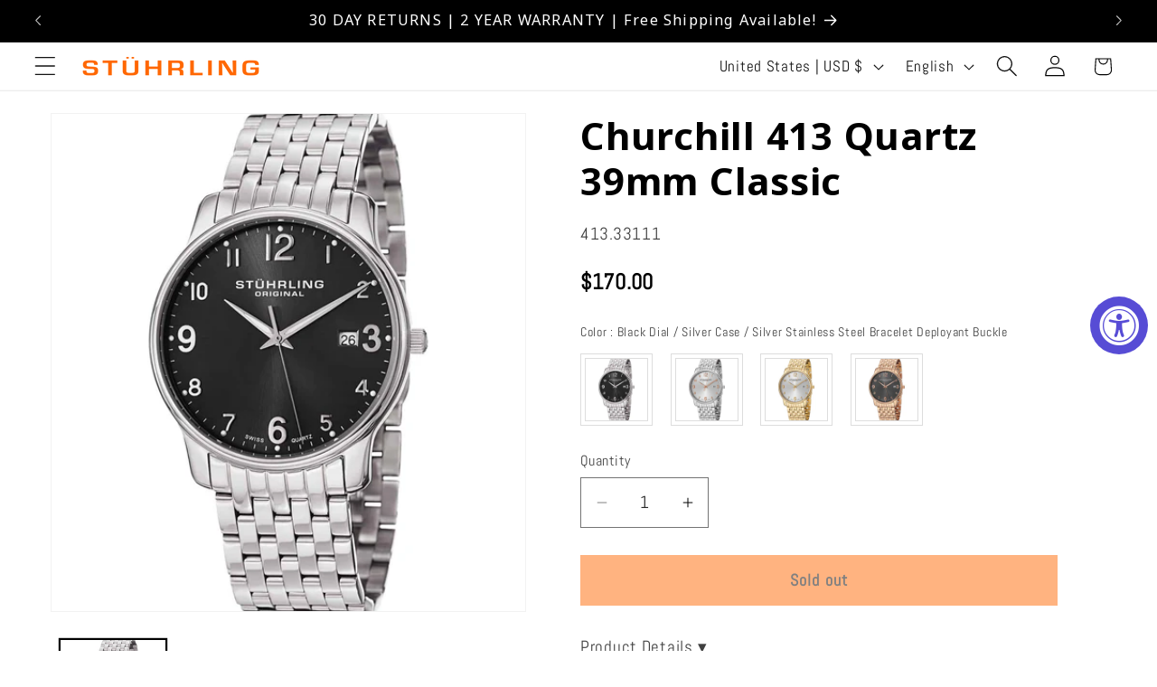

--- FILE ---
content_type: image/svg+xml
request_url: https://www.tagheuer.com/on/demandware.static/Sites-TAG_US-Site/-/default/dwdd4dc031/images/techspec/strap.svg
body_size: 859
content:
<svg width="60" height="60" viewBox="0 0 60 60" fill="none" xmlns="http://www.w3.org/2000/svg">
<path d="M16 2.5L8.88517 2.5C8.63073 2.5 8.37862 2.54855 8.14238 2.64305L4.75722 3.99711C3.9979 4.30084 3.5 5.03626 3.5 5.85406L3.5 19.5L5.5 19.5L5.5 21.5L5.3198 21.5C4.90558 21.5 4.5698 21.8358 4.5698 22.25V22.25C4.5698 22.6642 4.90558 23 5.3198 23L5.5 23L5.5 24.5V24.5C4.39543 24.5 3.5 25.3954 3.5 26.5L3.5 29C3.5 30.1046 4.39543 31 5.5 31V31L5.5 32.5V32.5C4.39543 32.5 3.5 33.3954 3.5 34.5L3.5 37.0025C3.5 38.1071 4.39543 39.0025 5.5 39.0025V39.0025L5.5 58" stroke="#808080" stroke-width="0.8" stroke-linecap="round" stroke-linejoin="round"/>
<path d="M16 2.5L23.1148 2.5C23.3693 2.5 23.6214 2.54855 23.8576 2.64305L27.2428 3.99711C28.0021 4.30084 28.5 5.03626 28.5 5.85406L28.5 19.5L26.5 19.5L26.5 21.5L26.6802 21.5C27.0944 21.5 27.4302 21.8358 27.4302 22.25V22.25C27.4302 22.6642 27.0944 23 26.6802 23L26.5 23L26.5 24.5V24.5C27.6046 24.5 28.5 25.3954 28.5 26.5L28.5 29C28.5 30.1046 27.6046 31 26.5 31V31L26.5 32.5V32.5C27.6046 32.5 28.5 33.3954 28.5 34.5L28.5 37.0025C28.5 38.1071 27.6046 39.0025 26.5 39.0025V39.0025L26.5 58" stroke="#808080" stroke-width="0.8" stroke-linecap="round" stroke-linejoin="round"/>
<path d="M8.75 38.8378L8.75 58" stroke="#808080" stroke-width="0.5" stroke-linecap="round" stroke-dasharray="2 2"/>
<path d="M14.2499 15.75V17.6993C14.2499 18.536 15.1633 19 15.9999 19M14.2499 15.75H5.74994M14.2499 15.75V7.25M5.74994 15.75V9.5C5.74994 8.72042 8.23231 7.25 9.18002 7.25H14.2499M5.74994 15.75V19.5M14.2499 7.25V6.54718C14.2499 5.9954 14.8958 5.25 15.4476 5.25H15.9999M5.5 21.75H8.19938C9.13966 21.75 9.17257 22.75 8.19938 22.75H5.5M5.5 30.75H15.9999M5.5 32.75H15.9999M5.5 38.75H15.9999M5.5 24.75H15.9999" stroke="#808080" stroke-width="0.5" stroke-linecap="round"/>
<path d="M17.7501 15.75V17.6993C17.7501 18.536 16.8367 19 16.0001 19M17.7501 15.75H26.2501M17.7501 15.75V7.25M26.2501 15.75V9.5C26.2501 8.72042 23.7677 7.25 22.82 7.25H17.7501M26.2501 15.75V19.5M17.7501 7.25V6.54718C17.7501 5.9954 17.1042 5.25 16.5524 5.25H16.0001M26.5 21.75H23.8006C22.8603 21.75 22.8274 22.75 23.8006 22.75H26.5M26.5 30.75H16.0001M26.5 32.75H16.0001M26.5 38.75H16.0001M26.5 24.75H16.0001" stroke="#808080" stroke-width="0.5" stroke-linecap="round"/>
<path d="M23.25 38.8378L23.25 58" stroke="#808080" stroke-width="0.5" stroke-linecap="round" stroke-dasharray="2 2"/>
<path d="M34.5 3.81697L34.5 44.0324M45.7329 57.4487L36 57.4487C35.1716 57.4487 34.5 56.7772 34.5 55.9487L34.5 52.1189M34.5 52.1189L33.5 52.1189C32.9477 52.1189 32.5 51.6712 32.5 51.1189L32.5 45.0324C32.5 44.4801 32.9477 44.0324 33.5 44.0324L34.5 44.0324M34.5 52.1189L34.5 44.0324" stroke="#808080" stroke-width="0.8" stroke-linecap="round"/>
<path d="M56.5 3.81697L56.5 44.0324M45.733 57.4487L55 57.4487C55.8284 57.4487 56.5 56.7772 56.5 55.9487L56.5 52.1189M56.5 52.1189L57.5 52.1189C58.0523 52.1189 58.5 51.6712 58.5 51.1189L58.5 45.0324C58.5 44.4801 58.0523 44.0324 57.5 44.0324L56.5 44.0324M56.5 52.1189L56.5 44.0324" stroke="#808080" stroke-width="0.8" stroke-linecap="round"/>
<path d="M49.2498 49.75V51.75H41.7498V49.75M49.2498 49.75V47.7083L45.4998 45L41.7498 47.7083V49.75M49.2498 49.75H41.7498M51.7498 30.8V36.75M51.7498 30.8V26.75M51.7498 30.8H39.2635M51.7498 19.75V26.75M51.7498 19.75V15.75M51.7498 19.75H39.2635M51.7498 7.75V15.75M51.7498 7.75V3.81689M51.7498 7.75H39.2635M51.7498 36.75V38.6217C51.7498 39.174 51.072 39.75 50.5198 39.75H40.2635C39.7112 39.75 39.2635 39.174 39.2635 38.6217V36.75M51.7498 36.75H56.1642M51.7498 26.75H56.1642M51.7498 15.75H56.1642M39.2635 30.8L39.2635 36.75M39.2635 30.8L39.2635 26.75M39.2635 19.75L39.2635 26.75M39.2635 19.75L39.2635 15.75M39.2635 7.75L39.2635 15.75M39.2635 7.75L39.2635 3.8169M39.2635 36.75H34.3013M39.2635 26.75H34.3013M39.2635 15.75H34.3013" stroke="#808080" stroke-width="0.5" stroke-linecap="round"/>
</svg>


--- FILE ---
content_type: image/svg+xml
request_url: https://www.tagheuer.com/on/demandware.static/Sites-TAG_US-Site/-/default/dw766a938c/images/techspec/case.svg
body_size: 1346
content:
<svg width="60" height="60" viewBox="0 0 60 60" fill="none" xmlns="http://www.w3.org/2000/svg">
<path d="M52.2998 14.5001L53.5273 13.778C53.7933 13.6216 53.8927 13.2858 53.7547 13.0098V13.0098C53.6127 12.7259 53.7222 12.3806 54.0018 12.2304L54.1018 12.1767C54.4355 11.9974 54.8512 12.1145 55.0424 12.4415L57.6629 16.9238C57.8453 17.2357 57.726 17.6369 57.4028 17.7985L57.3088 17.8455C57.1243 17.9378 56.9014 17.9016 56.7555 17.7557V17.7557C56.6041 17.6044 56.3708 17.5718 56.1837 17.6757L54.6998 18.5001" stroke="#808080" stroke-width="0.8"/>
<path d="M54 13.5L56.5 17.5M52.5 14.5L55 19" stroke="#808080" stroke-width="0.5"/>
<path d="M52.2998 45.3554L53.5273 46.0774C53.7933 46.2339 53.8927 46.5696 53.7547 46.8457V46.8457C53.6127 47.1296 53.7222 47.4748 54.0018 47.625L54.1018 47.6788C54.4355 47.858 54.8512 47.741 55.0424 47.414L57.6629 42.9317C57.8453 42.6197 57.726 42.2186 57.4028 42.057L57.3088 42.01C57.1243 41.9177 56.9014 41.9539 56.7555 42.0997V42.0997C56.6041 42.2511 56.3708 42.2837 56.1837 42.1798L54.6998 41.3554" stroke="#808080" stroke-width="0.8"/>
<path d="M54 46.5L56.5 42M52.5 45.5L55 41" stroke="#808080" stroke-width="0.5"/>
<path d="M56.5 26.5H57.5C58.6046 26.5 59.5 27.3954 59.5 28.5V31.5C59.5 32.6046 58.6046 33.5 57.5 33.5H56.5" stroke="#808080" stroke-width="0.8"/>
<path d="M57 28H59.5M57 30H59.5M57 32H59.5" stroke="#808080" stroke-width="0.5"/>
<path d="M16.5 8.95474H16V9.87053L16.7704 9.37534L16.5 8.95474ZM16.5 0.5H17C17 0.315602 16.8985 0.146172 16.7359 0.0591627C16.5733 -0.0278468 16.3761 -0.0183105 16.2226 0.0839748L16.5 0.5ZM13.5 2.5L13.2226 2.08397C13.1611 2.12504 13.1093 2.17927 13.0713 2.24275L13.5 2.5ZM16.7704 9.37534C20.5859 6.92272 25.126 5.5 30 5.5V4.5C24.9286 4.5 20.2016 5.98095 16.2296 8.53414L16.7704 9.37534ZM17 8.95474V0.5H16V8.95474H17ZM16.2226 0.0839748L13.2226 2.08397L13.7774 2.91603L16.7774 0.916025L16.2226 0.0839748ZM13.0713 2.24275C11.5588 4.76348 9.04834 9.78528 7.55279 12.7764L8.44721 13.2236C9.95166 10.2147 12.4412 5.23652 13.9287 2.75725L13.0713 2.24275ZM7.55279 12.7764C5.45438 16.9732 2.5 23.5736 2.5 30H3.5C3.5 23.8305 6.35057 17.4169 8.44721 13.2236L7.55279 12.7764Z" fill="#808080"/>
<path d="M16.5 0.5L13 12" stroke="#808080" stroke-width="0.5"/>
<path d="M16.5 51.0453H16V50.1295L16.7704 50.6247L16.5 51.0453ZM16.5 59.5H17C17 59.6844 16.8985 59.8538 16.7359 59.9408C16.5733 60.0278 16.3761 60.0183 16.2226 59.916L16.5 59.5ZM13.5 57.5L13.2226 57.916C13.1611 57.875 13.1093 57.8207 13.0713 57.7572L13.5 57.5ZM16.7704 50.6247C20.5859 53.0773 25.126 54.5 30 54.5V55.5C24.9286 55.5 20.2016 54.019 16.2296 51.4659L16.7704 50.6247ZM17 51.0453V59.5H16V51.0453H17ZM16.2226 59.916L13.2226 57.916L13.7774 57.084L16.7774 59.084L16.2226 59.916ZM13.0713 57.7572C11.5588 55.2365 9.04834 50.2147 7.55279 47.2236L8.44721 46.7764C9.95166 49.7853 12.4412 54.7635 13.9287 57.2428L13.0713 57.7572ZM7.55279 47.2236C5.45438 43.0268 2.5 36.4264 2.5 30H3.5C3.5 36.1695 6.35057 42.5831 8.44721 46.7764L7.55279 47.2236Z" fill="#808080"/>
<path d="M16.5 59.5L13 48" stroke="#808080" stroke-width="0.5"/>
<path d="M43.5 8.95474H44V9.87053L43.2296 9.37534L43.5 8.95474ZM43.5 0.5H43C43 0.315602 43.1015 0.146172 43.2641 0.0591627C43.4267 -0.0278468 43.6239 -0.0183105 43.7774 0.0839748L43.5 0.5ZM46.5 2.5L46.7774 2.08397C46.8389 2.12504 46.8907 2.17927 46.9287 2.24275L46.5 2.5ZM43.2296 9.37534C39.4141 6.92272 34.874 5.5 30 5.5V4.5C35.0714 4.5 39.7984 5.98095 43.7704 8.53414L43.2296 9.37534ZM43 8.95474V0.5H44V8.95474H43ZM43.7774 0.0839748L46.7774 2.08397L46.2226 2.91603L43.2226 0.916025L43.7774 0.0839748ZM46.9287 2.24275C48.4412 4.76348 50.9517 9.78528 52.4472 12.7764L51.5528 13.2236C50.0483 10.2147 47.5588 5.23652 46.0713 2.75725L46.9287 2.24275ZM52.4472 12.7764C54.5456 16.9732 57.5 23.5736 57.5 30H56.5C56.5 23.8305 53.6494 17.4169 51.5528 13.2236L52.4472 12.7764Z" fill="#808080"/>
<path d="M43.5 0.5L47 12" stroke="#808080" stroke-width="0.5"/>
<path d="M43.5 51.0453H44V50.1295L43.2296 50.6247L43.5 51.0453ZM43.5 59.5H43C43 59.6844 43.1015 59.8538 43.2641 59.9408C43.4267 60.0278 43.6239 60.0183 43.7774 59.916L43.5 59.5ZM46.5 57.5L46.7774 57.916C46.8389 57.875 46.8907 57.8207 46.9287 57.7572L46.5 57.5ZM43.2296 50.6247C39.4141 53.0773 34.874 54.5 30 54.5V55.5C35.0714 55.5 39.7984 54.019 43.7704 51.4659L43.2296 50.6247ZM43 51.0453V59.5H44V51.0453H43ZM43.7774 59.916L46.7774 57.916L46.2226 57.084L43.2226 59.084L43.7774 59.916ZM46.9287 57.7572C48.4412 55.2365 50.9517 50.2147 52.4472 47.2236L51.5528 46.7764C50.0483 49.7853 47.5588 54.7635 46.0713 57.2428L46.9287 57.7572ZM52.4472 47.2236C54.5456 43.0268 57.5 36.4264 57.5 30H56.5C56.5 36.1695 53.6494 42.5831 51.5528 46.7764L52.4472 47.2236Z" fill="#808080"/>
<path d="M43.5 59.5L47 48" stroke="#808080" stroke-width="0.5"/>
<path d="M5.25 30C5.25 16.331 16.331 5.25 30 5.25C43.669 5.25 54.75 16.331 54.75 30C54.75 43.669 43.669 54.75 30 54.75C16.331 54.75 5.25 43.669 5.25 30Z" stroke="#808080" stroke-width="0.5"/>
<path d="M8.25 30C8.25 17.9878 17.9878 8.25 30 8.25C42.0122 8.25 51.75 17.9878 51.75 30C51.75 42.0122 42.0122 51.75 30 51.75C17.9878 51.75 8.25 42.0122 8.25 30Z" stroke="#808080" stroke-width="0.5"/>
</svg>


--- FILE ---
content_type: text/javascript; charset=utf-8
request_url: https://stuhrling.com/products/churchill-413-quartz-39mm-classic.js
body_size: 784
content:
{"id":5379850010790,"title":"Churchill 413 Quartz 39mm Classic","handle":"churchill-413-quartz-39mm-classic","description":"\u003cul\u003e\n\u003cli\u003eCase Size: 39mm\u003c\/li\u003e\n\u003cli\u003e5 ATM Water Resistant (50 meters\/165 feet)\u003c\/li\u003e\n\u003cli\u003ePolished Rounded Bezel\u003c\/li\u003e\n\u003cli\u003eStainless Steel Link Bracelet (20mm wide)\u003c\/li\u003e\n\u003c\/ul\u003e","published_at":"2020-10-01T11:14:09-04:00","created_at":"2020-06-23T18:21:01-04:00","vendor":"stuhrling-evan","type":"","tags":["5 ATM Water Resistant (50 meters\/165 feet)","Archive Watches","Blocked_KW","Date","Full Price","Medium (32mm - 41mm)","Quartz Movement","Stainless Steel Bracelet","Swiss Quartz","ucd-hidden"],"price":17000,"price_min":17000,"price_max":21500,"available":false,"price_varies":true,"compare_at_price":null,"compare_at_price_min":0,"compare_at_price_max":0,"compare_at_price_varies":false,"variants":[{"id":37474299805862,"title":"Black Dial \/ Silver Case \/ Silver Stainless Steel Bracelet Deployant Buckle","option1":"Black Dial \/ Silver Case \/ Silver Stainless Steel Bracelet Deployant Buckle","option2":null,"option3":null,"sku":"413.33111","requires_shipping":true,"taxable":true,"featured_image":{"id":18096475570342,"product_id":5379850010790,"position":1,"created_at":"2020-07-16T10:55:36-04:00","updated_at":"2020-07-16T10:55:36-04:00","alt":"Black\/Silver\/Silver","width":1300,"height":1524,"src":"https:\/\/cdn.shopify.com\/s\/files\/1\/0333\/0936\/0264\/products\/Stuhrling-413.33111-DF_374602dc-09b1-4c4b-ad7e-df696c71f97d.jpg?v=1594911336","variant_ids":[37474299805862]},"available":false,"name":"Churchill 413 Quartz 39mm Classic - Black Dial \/ Silver Case \/ Silver Stainless Steel Bracelet Deployant Buckle","public_title":"Black Dial \/ Silver Case \/ Silver Stainless Steel Bracelet Deployant Buckle","options":["Black Dial \/ Silver Case \/ Silver Stainless Steel Bracelet Deployant Buckle"],"price":17000,"weight":543,"compare_at_price":null,"inventory_management":"shopify","barcode":"847988025287","featured_media":{"alt":"Black\/Silver\/Silver","id":10270595612838,"position":1,"preview_image":{"aspect_ratio":0.853,"height":1524,"width":1300,"src":"https:\/\/cdn.shopify.com\/s\/files\/1\/0333\/0936\/0264\/products\/Stuhrling-413.33111-DF_374602dc-09b1-4c4b-ad7e-df696c71f97d.jpg?v=1594911336"}},"requires_selling_plan":false,"selling_plan_allocations":[]},{"id":37474299838630,"title":"Silver Dial \/ Silver Case \/ Silver Stainless Steel Bracelet Deployant Buckle","option1":"Silver Dial \/ Silver Case \/ Silver Stainless Steel Bracelet Deployant Buckle","option2":null,"option3":null,"sku":"413.33112","requires_shipping":true,"taxable":true,"featured_image":{"id":18096475603110,"product_id":5379850010790,"position":2,"created_at":"2020-07-16T10:55:36-04:00","updated_at":"2020-07-16T10:55:36-04:00","alt":"Silver\/Silver\/Silver","width":1300,"height":1524,"src":"https:\/\/cdn.shopify.com\/s\/files\/1\/0333\/0936\/0264\/products\/Stuhrling-413.33112-DF.jpg?v=1594911336","variant_ids":[37474299838630]},"available":false,"name":"Churchill 413 Quartz 39mm Classic - Silver Dial \/ Silver Case \/ Silver Stainless Steel Bracelet Deployant Buckle","public_title":"Silver Dial \/ Silver Case \/ Silver Stainless Steel Bracelet Deployant Buckle","options":["Silver Dial \/ Silver Case \/ Silver Stainless Steel Bracelet Deployant Buckle"],"price":17000,"weight":543,"compare_at_price":null,"inventory_management":"shopify","barcode":"847988025294","featured_media":{"alt":"Silver\/Silver\/Silver","id":10270595645606,"position":2,"preview_image":{"aspect_ratio":0.853,"height":1524,"width":1300,"src":"https:\/\/cdn.shopify.com\/s\/files\/1\/0333\/0936\/0264\/products\/Stuhrling-413.33112-DF.jpg?v=1594911336"}},"requires_selling_plan":false,"selling_plan_allocations":[]},{"id":37474299871398,"title":"Silver Dial \/ Gold Case \/ Gold Stainless Steel Bracelet Deployant Buckle","option1":"Silver Dial \/ Gold Case \/ Gold Stainless Steel Bracelet Deployant Buckle","option2":null,"option3":null,"sku":"413.33332","requires_shipping":true,"taxable":true,"featured_image":{"id":18096475635878,"product_id":5379850010790,"position":3,"created_at":"2020-07-16T10:55:36-04:00","updated_at":"2020-07-16T10:55:36-04:00","alt":"Silver\/Gold\/Gold","width":1300,"height":1524,"src":"https:\/\/cdn.shopify.com\/s\/files\/1\/0333\/0936\/0264\/products\/Stuhrling-413.33332-DF.jpg?v=1594911336","variant_ids":[37474299871398]},"available":false,"name":"Churchill 413 Quartz 39mm Classic - Silver Dial \/ Gold Case \/ Gold Stainless Steel Bracelet Deployant Buckle","public_title":"Silver Dial \/ Gold Case \/ Gold Stainless Steel Bracelet Deployant Buckle","options":["Silver Dial \/ Gold Case \/ Gold Stainless Steel Bracelet Deployant Buckle"],"price":20500,"weight":543,"compare_at_price":null,"inventory_management":"shopify","barcode":"847988025300","featured_media":{"alt":"Silver\/Gold\/Gold","id":10270595678374,"position":3,"preview_image":{"aspect_ratio":0.853,"height":1524,"width":1300,"src":"https:\/\/cdn.shopify.com\/s\/files\/1\/0333\/0936\/0264\/products\/Stuhrling-413.33332-DF.jpg?v=1594911336"}},"requires_selling_plan":false,"selling_plan_allocations":[]},{"id":37474299904166,"title":"Black Dial \/ Rose Case \/ Rose Stainless Steel Bracelet Deployant Buckle","option1":"Black Dial \/ Rose Case \/ Rose Stainless Steel Bracelet Deployant Buckle","option2":null,"option3":null,"sku":"413.334454","requires_shipping":true,"taxable":true,"featured_image":{"id":18096475668646,"product_id":5379850010790,"position":4,"created_at":"2020-07-16T10:55:36-04:00","updated_at":"2020-07-16T10:55:36-04:00","alt":"Black\/Rose\/Rose","width":1300,"height":1524,"src":"https:\/\/cdn.shopify.com\/s\/files\/1\/0333\/0936\/0264\/products\/Stuhrling-413.334454-DF.jpg?v=1594911336","variant_ids":[37474299904166]},"available":false,"name":"Churchill 413 Quartz 39mm Classic - Black Dial \/ Rose Case \/ Rose Stainless Steel Bracelet Deployant Buckle","public_title":"Black Dial \/ Rose Case \/ Rose Stainless Steel Bracelet Deployant Buckle","options":["Black Dial \/ Rose Case \/ Rose Stainless Steel Bracelet Deployant Buckle"],"price":21500,"weight":543,"compare_at_price":null,"inventory_management":"shopify","barcode":"847988025317","featured_media":{"alt":"Black\/Rose\/Rose","id":10270595711142,"position":4,"preview_image":{"aspect_ratio":0.853,"height":1524,"width":1300,"src":"https:\/\/cdn.shopify.com\/s\/files\/1\/0333\/0936\/0264\/products\/Stuhrling-413.334454-DF.jpg?v=1594911336"}},"requires_selling_plan":false,"selling_plan_allocations":[]}],"images":["\/\/cdn.shopify.com\/s\/files\/1\/0333\/0936\/0264\/products\/Stuhrling-413.33111-DF_374602dc-09b1-4c4b-ad7e-df696c71f97d.jpg?v=1594911336","\/\/cdn.shopify.com\/s\/files\/1\/0333\/0936\/0264\/products\/Stuhrling-413.33112-DF.jpg?v=1594911336","\/\/cdn.shopify.com\/s\/files\/1\/0333\/0936\/0264\/products\/Stuhrling-413.33332-DF.jpg?v=1594911336","\/\/cdn.shopify.com\/s\/files\/1\/0333\/0936\/0264\/products\/Stuhrling-413.334454-DF.jpg?v=1594911336"],"featured_image":"\/\/cdn.shopify.com\/s\/files\/1\/0333\/0936\/0264\/products\/Stuhrling-413.33111-DF_374602dc-09b1-4c4b-ad7e-df696c71f97d.jpg?v=1594911336","options":[{"name":"Color","position":1,"values":["Black Dial \/ Silver Case \/ Silver Stainless Steel Bracelet Deployant Buckle","Silver Dial \/ Silver Case \/ Silver Stainless Steel Bracelet Deployant Buckle","Silver Dial \/ Gold Case \/ Gold Stainless Steel Bracelet Deployant Buckle","Black Dial \/ Rose Case \/ Rose Stainless Steel Bracelet Deployant Buckle"]}],"url":"\/products\/churchill-413-quartz-39mm-classic","media":[{"alt":"Black\/Silver\/Silver","id":10270595612838,"position":1,"preview_image":{"aspect_ratio":0.853,"height":1524,"width":1300,"src":"https:\/\/cdn.shopify.com\/s\/files\/1\/0333\/0936\/0264\/products\/Stuhrling-413.33111-DF_374602dc-09b1-4c4b-ad7e-df696c71f97d.jpg?v=1594911336"},"aspect_ratio":0.853,"height":1524,"media_type":"image","src":"https:\/\/cdn.shopify.com\/s\/files\/1\/0333\/0936\/0264\/products\/Stuhrling-413.33111-DF_374602dc-09b1-4c4b-ad7e-df696c71f97d.jpg?v=1594911336","width":1300},{"alt":"Silver\/Silver\/Silver","id":10270595645606,"position":2,"preview_image":{"aspect_ratio":0.853,"height":1524,"width":1300,"src":"https:\/\/cdn.shopify.com\/s\/files\/1\/0333\/0936\/0264\/products\/Stuhrling-413.33112-DF.jpg?v=1594911336"},"aspect_ratio":0.853,"height":1524,"media_type":"image","src":"https:\/\/cdn.shopify.com\/s\/files\/1\/0333\/0936\/0264\/products\/Stuhrling-413.33112-DF.jpg?v=1594911336","width":1300},{"alt":"Silver\/Gold\/Gold","id":10270595678374,"position":3,"preview_image":{"aspect_ratio":0.853,"height":1524,"width":1300,"src":"https:\/\/cdn.shopify.com\/s\/files\/1\/0333\/0936\/0264\/products\/Stuhrling-413.33332-DF.jpg?v=1594911336"},"aspect_ratio":0.853,"height":1524,"media_type":"image","src":"https:\/\/cdn.shopify.com\/s\/files\/1\/0333\/0936\/0264\/products\/Stuhrling-413.33332-DF.jpg?v=1594911336","width":1300},{"alt":"Black\/Rose\/Rose","id":10270595711142,"position":4,"preview_image":{"aspect_ratio":0.853,"height":1524,"width":1300,"src":"https:\/\/cdn.shopify.com\/s\/files\/1\/0333\/0936\/0264\/products\/Stuhrling-413.334454-DF.jpg?v=1594911336"},"aspect_ratio":0.853,"height":1524,"media_type":"image","src":"https:\/\/cdn.shopify.com\/s\/files\/1\/0333\/0936\/0264\/products\/Stuhrling-413.334454-DF.jpg?v=1594911336","width":1300}],"requires_selling_plan":false,"selling_plan_groups":[]}